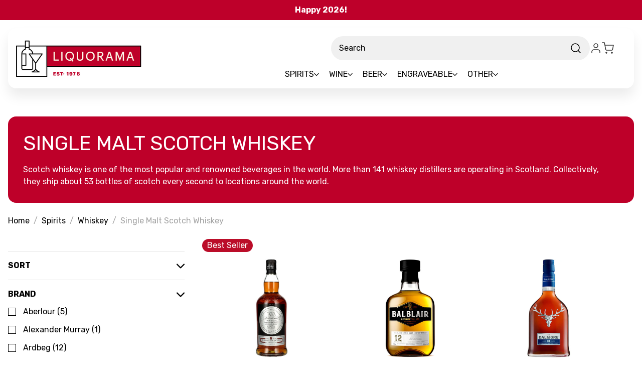

--- FILE ---
content_type: application/javascript; charset=UTF-8
request_url: https://cdn11.bigcommerce.com/s-0ddlsmhg83/stencil/54473880-c77d-013e-5bec-72b0dd1b33d1/e/1478ee40-ce54-013e-e586-4ea0a5dcd80a/dist/theme-bundle.chunk.27.js
body_size: 838
content:
"use strict";(self.webpackChunkbigcommerce_cornerstone=self.webpackChunkbigcommerce_cornerstone||[]).push([[27],{12027:(t,e,i)=>{i.r(e),i.d(e,{default:()=>l});var r=i(4621),n=i(57792),a=i(71305),o=i(13228),c=i(71779),s=i(33270);function u(t,e){return u=Object.setPrototypeOf?Object.setPrototypeOf.bind():function(t,e){return t.__proto__=e,t},u(t,e)}var l=function(t){function e(e){var i;return(i=t.call(this,e)||this).validationDictionary=(0,c.i)(e),i}var i,n;n=t,(i=e).prototype=Object.create(n.prototype),i.prototype.constructor=i,u(i,n);var l=e.prototype;return l.onReady=function(){var t=this;if(this.arrangeFocusOnSortBy(),s('[data-button-type="add-cart"]').on("click",function(e){return t.setLiveRegionAttributes(s(e.currentTarget).next(),"status","polite")}),this.makeShopByPriceFilterAccessible(),(0,a.A)(this.context),this.initFacetedSearch(),!s("#facetedSearch").length){this.onSortBySubmit=this.onSortBySubmit.bind(this),r.JL.on("sortBy-submitted",this.onSortBySubmit);var e=new URLSearchParams(window.location.search);e.has("search_query")&&s(".reset-filters").show(),s('input[name="price_min"]').attr("value",e.get("price_min")),s('input[name="price_max"]').attr("value",e.get("price_max"))}s("a.reset-btn").on("click",function(){return t.setLiveRegionsAttributes(s("span.reset-message"),"status","polite")}),this.ariaNotifyNoProducts()},l.setLiveRegionAttributes=function(t,e,i){t.attr({role:e,"aria-live":i})},l.makeShopByPriceFilterAccessible=function(){var t=this;s("[data-shop-by-price]").length&&(s(".navList-action").hasClass("is-active")&&s("a.navList-action.is-active").trigger("focus"),s("a.navList-action").on("click",function(){return t.setLiveRegionAttributes(s("span.price-filter-message"),"status","assertive")}))},l.ariaNotifyNoProducts=function(){var t=s("[data-no-products-notification]");t.length&&t.trigger("focus")},l.initFacetedSearch=function(){var t=this.validationDictionary,e=t.price_min_evaluation,i=t.price_max_evaluation,r=t.price_min_not_entered,n=t.price_max_not_entered,a=t.price_invalid_value,c=s("#product-listing-container"),u=s("#faceted-search-container"),l={config:{category:{products:{limit:this.context.categoryProductsPerPage}}},template:{productListing:"category/product-listing",sidebar:"category/sidebar"},showMore:"category/show-more"};this.facetedSearch=new o.A(l,function(t){c.html(t.productListing),u.html(t.sidebar),s("body").triggerHandler("compareReset")},{validationErrorMessages:{onMinPriceError:e,onMaxPriceError:i,minPriceNotEntered:r,maxPriceNotEntered:n,onInvalidPrice:a}})},e}(n.A)},71779:(t,e,i)=>{i.d(e,{i:()=>a});var r="translations",n=function(t){return!!Object.keys(t[r]).length},a=function(t){var e=function(){for(var t=0;t<arguments.length;t++){var e=JSON.parse(t<0||arguments.length<=t?void 0:arguments[t]);if(n(e))return e}}(t.validationDictionaryJSON,t.validationFallbackDictionaryJSON,t.validationDefaultDictionaryJSON),i=Object.values(e[r]);return Object.keys(e[r]).map(function(t){return t.split(".").pop()}).reduce(function(t,e,r){return t[e]=i[r],t},{})}}}]);
//# sourceMappingURL=theme-bundle.chunk.27.js.map

--- FILE ---
content_type: text/javascript
request_url: https://snapui.searchspring.io/s45l7l/bundle.chunk.59866ba8.983.js
body_size: 4618
content:
"use strict";(globalThis.productionBundleChunks=globalThis.productionBundleChunks||[]).push([[983],{418:(s,e,t)=>{t.d(e,{_:()=>d});var n=t(4247),i=t(7950),o=t(6247),l=t.n(o),a=t(8157),r=t(6858),_=t(1739);const c={inlineBanner:function(s){let{width:e}=s;return(0,i.AH)({height:"100%",display:"flex",flexDirection:"column",justifyContent:"center",alignItems:"center",width:e,"&.ss__inline-banner--grid":{flexDirection:"column"},"&.ss__inline-banner--list":{flexDirection:"row",display:"block",width:"100%"},"& iframe":{maxWidth:"100%"}})}};function d(s){const e=(0,r.a)(),t={layout:_.PE.GRID,width:"auto",...e?.components?.inlineBanner,...s,...s.theme?.components?.inlineBanner},{banner:o,disableStyles:d,className:u,width:h,layout:m,onClick:p,style:f}=t,g={};return d?f&&(g.css=[f]):g.css=[c.inlineBanner({width:h}),f],o&&o.value?(0,i.Y)(a._,null,(0,i.Y)("div",{onClick:function(s){p&&p(s,o)},className:l()("ss__inline-banner",`ss__inline-banner--${m}`,u),...g,dangerouslySetInnerHTML:{__html:o.value}})):(0,i.Y)(n.FK,null)}},1387:(s,e,t)=>{t.d(e,{A:()=>a});var n=t(704),i=t.n(n),o=t(8065),l=t.n(o)()(i());l.push([s.id,"",""]);const a=l},3334:(s,e,t)=>{t.d(e,{A:()=>a});var n=t(704),i=t.n(n),o=t(8065),l=t.n(o)()(i());l.push([s.id,".ss__theme .ss__slideout__default{margin-bottom:20px}.ss__theme .ss__slideout__default .ss__overlay--active.ss__slideout__overlay{cursor:pointer}.ss__theme .ss__slideout__default .ss__slideout{overflow-y:hidden;padding:0;width:100%}.ss__theme .ss__slideout__default .ss__slideout .filter-heading{padding:15px}.ss__theme .ss__slideout__default .ss__slideout .filter-heading .top{display:flex;justify-content:space-between;align-items:center}.ss__theme .ss__slideout__default .ss__slideout .filter-heading .top .text{line-height:26px;font-size:16px;font-weight:bold}.ss__theme .ss__slideout__default .ss__slideout .accordion-heading{padding:0 15px}.ss__theme .ss__slideout__default .ss__slideout .navList{padding-left:15px}.ss__theme .ss__slideout__default .ss__slideout .ss__slideout__header{-webkit-flex-flow:row nowrap;flex-flow:row nowrap;display:-webkit-flex;display:-ms-flex;display:-moz-flex;display:flex;-webkit-align-items:center;align-items:center;-ms-grid-gap:10px;grid-gap:10px;padding:0 20px;height:60px}.ss__theme .ss__slideout__default .ss__slideout .ss__slideout__header .ss__title{margin:0;font-size:18px;line-height:1}.ss__theme .ss__slideout__default .ss__slideout .ss__slideout__header .ss__close{order:10;margin-left:auto;width:16px;height:16px;line-height:16px}.ss__theme .ss__slideout__default .ss__slideout .ss__slideout__content{height:80%;height:calc(100% - 135px);overflow-y:auto;overflow-x:hidden}.ss__theme .ss__slideout__default .ss__slideout .ss__slideout__footer{overflow:hidden;height:75px;background-color:#be0029;border-top:1px solid #be0029}.ss__theme .ss__slideout__default .ss__slideout .ss__slideout__footer .ss__slideout__footer__row{-webkit-flex-flow:row nowrap;flex-flow:row nowrap;display:-webkit-flex;display:-ms-flex;display:-moz-flex;display:flex;-webkit-align-items:center;align-items:center;height:100%;margin:0 -5px;padding:0 20px}.ss__theme .ss__slideout__default .ss__slideout .ss__slideout__footer .ss__slideout__footer__row .ss__slideout__footer__column{min-width:1px;-webkit-flex:1 1 0%;-ms-flex:1 1 0%;-moz-flex:1 1 0%;flex:1 1 0%;padding:0 5px}.ss__theme .ss__slideout__default .ss__slideout .ss__slideout__footer .ss__slideout__footer__row .ss__slideout__footer__column .ss__button{display:block;width:100%;color:#fff;font-weight:bold}",""]);const a=l},4412:(s,e,t)=>{t.d(e,{A:()=>a});var n=t(704),i=t.n(n),o=t(8065),l=t.n(o)()(i());l.push([s.id,"",""]);const a=l},4887:(s,e,t)=>{t.d(e,{A:()=>a});var n=t(704),i=t.n(n),o=t(8065),l=t.n(o)()(i());l.push([s.id,"",""]);const a=l},4983:(s,e,t)=>{t.r(e),t.d(e,{Content:()=>ps});var n=t(4247),i=t(6804),o=t(970),l=t(5135),a=t(6108),r=t(6247),_=t.n(r),c=t(418),d=t(7069),u=t(3339);const h={en:{previous:"Previous",next:"Next"}};var m=t(5072),p=t.n(m),f=t(7825),g=t.n(f),b=t(7659),v=t.n(b),y=t(4868),w=t.n(y),x=t(540),A=t.n(x),k=t(1113),N=t.n(k),C=t(1387),S={attributes:{class:"ss-snap-bundle-styles"}};S.styleTagTransform=N(),S.setAttributes=w(),S.insert=v().bind(null,"head"),S.domAPI=g(),S.insertStyleElement=A(),p()(C.A,S),C.A&&C.A.locals&&C.A.locals,(0,l.Bk)(function(s){const{controller:e}=s,t=e.store,{custom:i,pagination:o}=t,{config:l,site:a}=i,r=h[a.lang],c=Math.floor(2.5),m=o.getPages(5),p=o.totalPages>5,f=function(s){return o.page-s>c},g=function(s){return o.page<o.totalPages-(c+s)};return o.totalPages>1?(0,n.h)("div",{className:"ss__pagination"},(0,n.h)("div",{className:"ss__pagination__row"},(0,n.h)(n.FK,null,o.previous&&(0,n.h)("div",{className:"ss__pagination__column ss__pagination__previous"},(0,n.h)("a",(0,d.A)({className:"ss__pagination__link"},o.previous.url.link),(0,n.h)("span",{className:"ss__icon__wrapper"},(0,n.h)(u.I,{icon:l.theme.icons.arrowLeft})),r.previous)),p&&f(1)&&(0,n.h)(n.FK,null,(0,n.h)("div",{className:"ss__pagination__column ss__pagination__first"},(0,n.h)("a",(0,d.A)({className:"ss__pagination__link"},o.first.url.link),o.first.number)),f(2)&&(0,n.h)(B,null))),m.map(function(s){return(0,n.h)("div",{className:_()("ss__pagination__column",{ss__pagination__current:s.active})},s.active?(0,n.h)("span",{className:"ss__pagination__label"},s.number):(0,n.h)("a",(0,d.A)({className:"ss__pagination__link"},s.url.link),s.number))}),(0,n.h)(n.FK,null,p&&g(0)&&(0,n.h)(n.FK,null,g(1)&&(0,n.h)(B,null),(0,n.h)("div",{className:"ss__pagination__column ss__pagination__last"},(0,n.h)("a",(0,d.A)({className:"ss__pagination__link"},o.last.url.link),o.last.number))),o.next&&(0,n.h)("div",{className:"ss__pagination__column ss__pagination__next"},(0,n.h)("a",(0,d.A)({className:"ss__pagination__link"},o.next.url.link),r.next,(0,n.h)("span",{className:"ss__icon__wrapper"},(0,n.h)(u.I,{icon:l.theme.icons.arrowRight}))))))):null});const B=function(){return(0,n.h)("div",{className:"ss__pagination__column ss__pagination__hellip"},(0,n.h)("span",{className:"ss__pagination__label"},"…"))};t(3313);var T=t(1811),$=t(7950),F=t(9584),I=t(9096),P=t(6858),D=t(8157);const Y=function(s){let{color:e,transitionSpeed:t}=s;return(0,$.AH)({transition:`background ${t} ease 0s, left 0s ease ${t}`,position:"fixed",zIndex:"10003",height:"100%",width:"100%",top:"0",left:"-100%","&.ss__overlay--active":{transition:`background ${t} ease, left 0s ease`,background:e,left:"0"}})};function z(s){const e=(0,P.a)(),t={color:"rgba(0,0,0,0.8)",transitionSpeed:"0.25s",...e?.components?.overlay,...s,...s.theme?.components?.overlay},{active:n,color:i,transitionSpeed:o,onClick:l,disableStyles:a,className:r,style:c}=t,d={};return a?c&&(d.css=[c]):d.css=[Y({color:i,transitionSpeed:o}),c],(0,$.Y)(D._,null,(0,$.Y)("div",{onClick:function(s){return l&&n&&l(s)},className:_()("ss__overlay",{"ss__overlay--active":n},r),...d}))}const E=function(s){let{isActive:e,width:t,transitionSpeed:n,slideDirection:i}=s;return(0,$.AH)({display:"block",position:"fixed",transition:`${i||"left"} ${n}`,left:"left"==i?e?"0":`-${t}`:"right"!=i?"0":"initial",right:"right"==i?e?"0":`-${t}`:"initial",bottom:"bottom"==i?e?"0":"-100vh":"initial",top:"top"==i?e?"0":"-100vh":"bottom"==i?"initial":"0",height:"100%",zIndex:"10004",width:t?.endsWith("%")&&parseInt(t.split("%")[0])>90?t:"90%",maxWidth:t,padding:"10px",background:"#fff",boxSizing:"border-box",overflowY:"auto"})};function R(s){const e=(0,P.a)(),t={active:!1,displayAt:"",slideDirection:"left",width:"300px",buttonContent:"click me",overlayColor:"rgba(0,0,0,0.8)",transitionSpeed:"0.25s",...e?.components?.slideout,...s,...s.theme?.components?.slideout},{children:i,active:l,buttonContent:a,noButtonWrapper:r,width:c,displayAt:d,transitionSpeed:u,overlayColor:h,slideDirection:m,disableStyles:p,className:f,style:g}=t,b={className:"ss__slideout__overlay",...e?.components?.overlay,...(0,F.s)({disableStyles:p,color:h,transitionSpeed:u}),theme:t?.theme},[v,y]=(0,T.J0)(Boolean(l)),[w,x]=(0,T.J0)(Boolean(l)),A=function(){v?setTimeout(function(){x(!w)},250):x(!v),y(!v),document.body.style.overflow=v?"hidden":""},k=(0,o.U)(d,function(){document.body.style.overflow=""});document.body.style.overflow=k&&v?"hidden":"";const N={};return p?g&&(N.css=[g]):N.css=[E({isActive:v,width:c,transitionSpeed:u,slideDirection:m}),g],k?(0,$.Y)(D._,null,a&&(r?(0,I.Y)(a,{toggleActive:A,active:v}):(0,$.Y)("div",{className:"ss__slideout__button",onClick:function(){return A()}},(0,I.Y)(a,{active:v}))),(0,$.Y)("div",{className:_()("ss__slideout",f,{"ss__slideout--active":v}),...N},w&&(0,I.Y)(i,{toggleActive:A,active:v})),(0,$.Y)(z,{...b,active:v,onClick:A})):(0,$.Y)(n.FK,null)}var K=t(8055);const L={en:{filter:"Filters",filterHeader:"Filter Options",close:"Close",clear:"Clear All",sort:"Sort By",sortHeader:"Sort Options"}};var H=t(3334),M={attributes:{class:"ss-snap-bundle-styles"}};M.styleTagTransform=N(),M.setAttributes=w(),M.insert=v().bind(null,"head"),M.domAPI=g(),M.insertStyleElement=A(),p()(H.A,M),H.A&&H.A.locals&&H.A.locals;const O=(0,l.Bk)(function(s){const{controller:e}=s,t=e.store,{config:i,site:o}=t.custom,l=i.theme.slideout,a=L[o.lang],r={noButtonWrapper:!0,buttonContent:(0,n.h)(W,{icon:i.theme.icons.filter,label:a.filter}),displayAt:`(max-width: ${i.theme.bps.bp02}px)`,width:l.width&&"300px"!=l.width?l.width:"300px",slideDirection:l.direction&&"left"!=l.direction?l.direction:"left"};return(0,n.h)("div",{className:"ss__slideout__default"},(0,n.h)(R,r,(0,n.h)(J,{showFooter:!0,showClearAll:!0})))}),W=function(s){const{toggleActive:e,active:t,icon:i,label:o}=s,l="ss__slideout--open";return document.body&&(t?document.body.classList.add(l):document.body.classList.remove(l)),(0,n.h)("button",{className:"filter-box facetedSearch-toggle toggleLink",onClick:e,"aria-label":"FILTER & SORT","aria-expanded":"true"},(0,n.h)("div",{className:"filter-title"},"FILTER & SORT"))},J=(0,l.Bk)(function(s){const{controller:e,toggleActive:t,showFooter:i,showClearAll:o}=s,l=e.store,{config:a,site:r}=l.custom,_=L[r.lang];return(0,n.h)(n.FK,null,(0,n.h)(U,{toggleActive:t,title:_.filterHeader,icon:a.theme.icons.close}),(0,n.h)("div",{className:"ss__slideout__content ss__slideout__content--facets ss__scrollbar"},(0,n.h)(K.J,null)),(0,n.h)(j,{toggleActive:t,showFooter:i,showClearAll:o}))}),U=function(s){const{toggleActive:e,title:t,icon:i}=s;return(0,n.h)("div",null,(0,n.h)("div",{className:"filter-heading mobile-only-xl hidden-desktop-xl "},(0,n.h)("div",{className:"top"},(0,n.h)("div",{className:"text"},"SHOP BY"),(0,n.h)("button",{type:"button","aria-label":"close",className:"mobile-closeCategories custom-nav-pages",onClick:function(){return e()},onKeyDown:function(s){"Enter"==s.key&&e()}},(0,n.h)("i",{className:"icon","aria-hidden":"true"},(0,n.h)("svg",null,(0,n.h)("use",{href:"#icon-close--menu"})))))))},j=(0,l.Bk)((0,i.PA)(function(s){const{controller:e,toggleActive:t,showFooter:i,showClearAll:o}=s,l=e.store,{custom:a,filters:r}=l,{site:_}=a,c=L[_.lang],d=e.urlManager.remove("filter").remove("sort").remove("pageSize").remove("page").remove("rq");return i&&(0,n.h)("div",{className:"ss__slideout__footer"},(0,n.h)("div",{className:"ss__slideout__footer__row"},(0,n.h)("div",{className:"ss__slideout__footer__column"},(0,n.h)("button",{className:"ss__button",type:"button",onClick:t},c.close)),o&&r&&0!==r.length&&(0,n.h)("div",{className:"ss__slideout__footer__column"},(0,n.h)("button",{className:"ss__button",type:"button",onClick:function(s){return d.link.onClick(s)}},c.clear))))}));var G=t(4412),q={attributes:{class:"ss-snap-bundle-styles"}};q.styleTagTransform=N(),q.setAttributes=w(),q.insert=v().bind(null,"head"),q.domAPI=g(),q.insertStyleElement=A(),p()(G.A,q),G.A&&G.A.locals&&G.A.locals;const Q=(0,l.Bk)(function(s){const{controller:e,isDesktop:t,location:i}=s,o=e.store,{custom:l,pagination:a,sorting:r}=o,{site:_}=l;return _.lang,t?null:(0,n.h)("div",{className:`ss__toolbar ss__toolbar--${i} toolbar-filter`},(0,n.h)(O,null))});var V=t(4533),X=t(3088),Z=t(3238),ss=t(8839);const es={en:{loadMore:"Load More"}},ts="ss__infinite",ns="ss__active",is=function(s){const{custom:e,pagination:t,loading:n}=s.store;t?.next?.url&&!n&&(e.config.scroll.disable=!0,t.next.url.go({history:"replace"}))};var os=t(8799),ls={attributes:{class:"ss-snap-bundle-styles"}};ls.styleTagTransform=N(),ls.setAttributes=w(),ls.insert=v().bind(null,"head"),ls.domAPI=g(),ls.insertStyleElement=A(),p()(os.A,ls),os.A&&os.A.locals&&os.A.locals;const as=(0,l.Bk)(function(s){const{controller:e}=s,t=e.store,{pagination:i,loading:o}=t,l=(0,T.li)(null);return!!(i.totalResults>0&&l)&&(0,ss.v)(l,"0px")&&i.next&&!o&&setTimeout(function(){is(e)}),(0,n.h)("div",{className:_()(ts,{[`${ns}`]:o}),ref:l},(0,n.h)("div",{className:"ss__infinite__loader"},(0,n.h)("div",{className:"ss__icon__wrapper"},(0,n.h)(u.I,{icon:"spinner"}))))}),rs=((0,l.Bk)((0,i.PA)(function(s){const{controller:e}=s,t=e.store,{custom:i,loading:o}=t,l=i.site,a=es[l.lang];return(0,n.h)("div",{className:_()(ts,{[`${ns}`]:o})},(0,n.h)("button",{className:"ss__infinite__button ss__button",type:"button",onClick:function(){return is(e)}},a.loadMore))})),{en:{suggestions:{title:"Suggestions",list:["Check for misspellings.",'Remove possible redundant keywords (ie. "products").',"Use other words to describe what you are searching for."]}}});var _s=t(4887),cs={attributes:{class:"ss-snap-bundle-styles"}};cs.styleTagTransform=N(),cs.setAttributes=w(),cs.insert=v().bind(null,"head"),cs.domAPI=g(),cs.insertStyleElement=A(),p()(_s.A,cs),_s.A&&_s.A.locals&&_s.A.locals;const ds=(0,l.Bk)((0,i.PA)(function(s){const{controller:e,isDesktop:t}=s,i=e.store,{custom:o,merchandising:l,results:r}=i,d=o.views;return(0,n.h)("div",{className:"ss__has-results"},(0,n.h)(Q,{isDesktop:t,location:"top"}),(0,n.h)(a.l,{content:l.content,type:"banner"}),(0,n.h)("ul",{className:`productGrid grid grid--gap grid--3-col grid--3-col-tablet grid--2-col-mobile ss__results ss__results--${d.active}`},r.map(function(s,t){return(0,n.h)("li",{id:`ss__result--${t}`,className:"product grid__item",key:s.id},(0,n.h)("article",{id:`ss__result--${e.id}-${s.id}`,className:_()(`ss__result ss__result--${d.active}`,{"ss__result--inline-banner":"banner"==s.type,"ss__result--item":"banner"!=s.type})},{banner:(0,n.h)(c._,{banner:s,disableStyles:!0})}[s.type]||(0,n.h)(X.Q,{result:s,position:t+1})))})),(0,n.h)(as,null),(0,n.h)(a.l,{content:l.content,type:"footer"}))})),us=(0,l.Bk)(function(s){const{controller:e,isDesktop:t}=s,i=e.store,{custom:o,merchandising:l}=i,{config:r,site:_}=o,c=rs[_.lang],d=!t||r.theme.columns.hidden;return(0,n.h)("div",{className:"ss__no-results"},(0,n.h)(a.l,{content:l.content,type:"banner"}),(0,n.h)("div",{className:"ss__no-results__content"},c.suggestions&&(0,n.h)(n.FK,null,c.suggestions.title&&(0,n.h)("h4",{className:"ss__title"},c.suggestions.title),c.suggestions.list&&0!==c.suggestions.list.length?(0,n.h)("ul",{className:"ss__list"},c.suggestions.list.map(function(s){return(0,n.h)("li",{className:"ss__list__option"},s)})):null)),d&&(0,n.h)("div",{className:"ss__no-results__content"},(0,n.h)(Z.B,{show:d})),(0,n.h)(a.l,{content:l.content,type:"footer"}),(0,n.h)(V.Carousel,{controller:e.noResultsController}))});var hs=t(8406),ms={attributes:{class:"ss-snap-bundle-styles"}};ms.styleTagTransform=N(),ms.setAttributes=w(),ms.insert=v().bind(null,"head"),ms.domAPI=g(),ms.insertStyleElement=A(),p()(hs.A,ms),hs.A&&hs.A.locals&&hs.A.locals;const ps=(0,i.PA)(function(s){const{controller:e}=s,t=e.store,{custom:i,merchandising:r,pagination:_}=t,c=i.config,d=(0,o.U)(`(min-width: ${c.theme.bps.bp02}px)`),u=0!==_.totalResults;return t.loaded?(0,n.h)(l.e2,{controller:e},(0,n.h)("div",{id:`ss__content--${e.id}`,className:"ss__content ss__theme",role:"region","aria-label":"Filtered products"},(0,n.h)(a.l,{content:r.content,type:"header"}),u?(0,n.h)(ds,{isDesktop:d}):(0,n.h)(us,{isDesktop:d}))):null})},8406:(s,e,t)=>{t.d(e,{A:()=>a});var n=t(704),i=t.n(n),o=t(8065),l=t.n(o)()(i());l.push([s.id,".ss__loaded #searchspring-content{min-height:1px}#searchspring-content .ss__infinite .ss__infinite__loader{display:none}",""]);const a=l},8799:(s,e,t)=>{t.d(e,{A:()=>a});var n=t(704),i=t.n(n),o=t(8065),l=t.n(o)()(i());l.push([s.id,".ss__theme .ss__infinite{text-align:center}.ss__theme .ss__infinite.ss__active .ss__infinite__loader{opacity:1}.ss__theme .ss__infinite .ss__infinite__loader{opacity:0}.ss__theme .ss__infinite .ss__infinite__loader .ss__icon__wrapper{width:25px;height:25px;line-height:25px}.ss__theme .ss__infinite .ss__infinite__loader .ss__icon__wrapper .ss__icon{-webkit-animation:ss-spin 2s infinite linear;-moz-animation:ss-spin 2s infinite linear;animation:ss-spin 2s infinite linear}@keyframes ss-spin{0%{-webkit-transform:rotate(0deg);-o-transform:rotate(0deg);-ms-transform:rotate(0deg);-moz-transform:rotate(0deg);transform:rotate(0deg)}to{-webkit-transform:rotate(1turn);-o-transform:rotate(1turn);-ms-transform:rotate(1turn);-moz-transform:rotate(1turn);transform:rotate(1turn)}}",""]);const a=l}}]);

--- FILE ---
content_type: text/javascript
request_url: https://snapui.searchspring.io/s45l7l/bundle.chunk.59866ba8.337.js
body_size: 574
content:
"use strict";(globalThis.productionBundleChunks=globalThis.productionBundleChunks||[]).push([[337],{345:(s,n,t)=>{t.d(n,{A:()=>a});var e=t(704),r=t.n(e),l=t(8065),i=t.n(l)()(r());i.push([s.id,".ss__loaded #searchspring-sidebar{min-height:1px}",""]);const a=i},7069:(s,n,t)=>{function e(){return e=Object.assign?Object.assign.bind():function(s){for(var n=1;n<arguments.length;n++){var t=arguments[n];for(var e in t)({}).hasOwnProperty.call(t,e)&&(s[e]=t[e])}return s},e.apply(null,arguments)}t.d(n,{A:()=>e})},9357:(s,n,t)=>{t.r(n),t.d(n,{Sidebar:()=>k});var e=t(4247),r=t(6804),l=t(970),i=t(5135),a=t(8055),o=t(3238),d=t(5072),u=t.n(d),c=t(7825),h=t.n(c),b=t(7659),p=t.n(b),g=t(4868),m=t.n(g),A=t(540),_=t.n(A),f=t(1113),v=t.n(f),y=t(345),T={attributes:{class:"ss-snap-bundle-styles"}};T.styleTagTransform=v(),T.setAttributes=m(),T.insert=p().bind(null,"head"),T.domAPI=h(),T.insertStyleElement=_(),u()(y.A,T),y.A&&y.A.locals&&y.A.locals;const k=(0,r.PA)(function(s){const{controller:n}=s,t=n.store,{pagination:r,custom:d}=t,{config:u}=d,c=u.theme,h=(0,l.U)(`(min-width: ${c.bps.bp02}px)`);return t.loaded?(0,e.h)(i.e2,{controller:n},(0,e.h)("div",{id:`ss__sidebar--${n.id}`,className:"ss__sidebar ss__theme"},0!==r.totalResults?(0,e.h)(a.J,{isDesktop:h}):(0,e.h)(o.B,{show:h}))):null})}}]);

--- FILE ---
content_type: text/javascript
request_url: https://snapui.searchspring.io/s45l7l/bundle.chunk.59866ba8.533.js
body_size: 5547
content:
"use strict";(globalThis.productionBundleChunks=globalThis.productionBundleChunks||[]).push([[533],{2679:(e,s,t)=>{t.d(s,{A:()=>a});var r=t(704),n=t.n(r),_=t(8065),o=t.n(_)()(n());o.push([e.id,"",""]);const a=o},3088:(e,s,t)=>{t.d(s,{Q:()=>k});var r=t(4247),n=t(6804),_=t(5135),o=t(4794),a=t(5869),i=t(3629),c=t(3253);const l={en:{title:function(e){return`${e} - Image`}}};var m=t(5072),d=t.n(m),u=t(7825),p=t.n(u),h=t(7659),g=t.n(h),v=t(4868),b=t.n(v),f=t(540),x=t.n(f),w=t(1113),y=t.n(w),N=t(6992),A={attributes:{class:"ss-snap-bundle-styles"}};A.styleTagTransform=y(),A.setAttributes=b(),A.insert=g().bind(null,"head"),A.domAPI=p(),A.insertStyleElement=x(),d()(N.A,A),N.A&&N.A.locals&&N.A.locals;const k=(0,_.Bk)((0,o.W)((0,n.PA)(function(e){const{controller:s,result:t,trackingRef:n,position:_,type:o}=e,m=s.store,{site:d}=m.custom,u=l[d.lang],p=t.display.mappings.core;return t&&(0,r.h)("div",{className:"card card-product ss__result__inner",ref:n,"data-test":`card-${t.id}`,"data-event-type":"list","data-entity-id":t.id,"data-position":_},(0,r.h)("figure",{className:"card-figure ss__result__image"},(0,r.h)("div",{className:"card-figure__link"},(0,r.h)("a",{className:"ss__image__link",href:p.url},(0,r.h)(a.M,{controller:s,result:t,limit:3},(0,r.h)(i._,{type:"result",image:p.thumbnailImageUrl,title:u.title(p.name),lazy:!0,enableHover:!1})))),"recommendation"!==o&&(0,r.h)("wishlist-component",{class:"wishlist-component card-wishlist"},(0,r.h)("a",{href:`/wishlist.php?action=add&product_id=${p.uid}`,class:"card-wishlist__button","aria-label":"products.wishlists.title"},(0,r.h)("svg",{class:"icon","aria-hidden":"true"},(0,r.h)("use",{xlinkHref:"#icon-heart"}))))),(0,r.h)("div",{className:"card-body ss__result__details"},(0,r.h)("h3",{className:"card-title ss__result__name"},(0,r.h)("a",{href:p.url},p.name)),t.attributes?.brand&&(0,r.h)("div",{className:"card-brand"},t.attributes.brand),t.attributes?.rating&&(0,r.h)("div",{className:"card-text--rating"},(0,r.h)("span",{className:"rating--small"},(0,r.h)("span",{role:"img","aria-label":`Product rating is ${t.attributes.rating} of 5`},[1,2,3,4,5].map(function(e){return(0,r.h)("svg",{className:"icon "+(e<=t.attributes.rating?"icon--rating-full":"icon--rating-empty"),"data-rating":"5",key:e},(0,r.h)("use",{href:"#icon-star"}))})))),"true"!==t.attributes.is_price_hidden&&(0,r.h)(c.v,{result:t}),(0,r.h)(a.w,{controller:s,result:t,limit:3})),(0,r.h)("div",{className:"card-footer"},1*t.attributes.ss_in_stock==1&&(0,r.h)("div",{className:"card-action"},(0,r.h)("a",{href:`/cart.php?action=add&product_id=${t.id}`,className:"addtocart-btn button button--icon button--small button--secondary button--pill"+("true"===t.attributes.is_price_hidden?" ss__disabled":""),"data-product-id":p.uid},(0,r.h)("span",null,"true"!==t.attributes.is_price_hidden?"Add to Cart":t.attributes.price_hidden_label),(0,r.h)("svg",{"aria-hidden":"true",focusable:"false"},(0,r.h)("use",{href:"#icon-arrow-right"}))))))})))},3253:(e,s,t)=>{t.d(s,{v:()=>N});var r=t(4247),n=t(6804),_=t(6247),o=t.n(_),a=t(5135),i=t(9963),c=t(5072),l=t.n(c),m=t(7825),d=t.n(m),u=t(7659),p=t.n(u),h=t(4868),g=t.n(h),v=t(540),b=t.n(v),f=t(1113),x=t.n(f),w=t(2679),y={attributes:{class:"ss-snap-bundle-styles"}};y.styleTagTransform=x(),y.setAttributes=g(),y.insert=p().bind(null,"head"),y.domAPI=d(),y.insertStyleElement=b(),l()(w.A,y),w.A&&w.A.locals&&w.A.locals;const N=(0,a.Bk)((0,n.PA)(function(e){const{controller:s,result:t}=e,n=s.store,{config:_,site:a}=n.custom,c=_.currency[a.currency],l=t.display.mappings.core,{custom:m}=t;return m.hasPrice?(0,r.h)("div",{className:"card-price ss__result__pricing"},m.hasSale?(0,r.h)(r.FK,null,(0,r.h)("div",{className:"price-section price-section--withoutTax",style:{display:"none"}},(0,r.h)("span",{className:"price ss__result__msrp","data-product-price-without-tax":!0},i.G(l.msrp,c),c.suffix)),(0,r.h)("div",{className:"price-section price-section--withoutTax price--withoutTax"},(0,r.h)("span",{className:o()("price ss__result__price",{"ss__result__price--on-sale":m.hasSale}),"data-product-price-without-tax":!0},i.G(l.price,c),c.suffix)),(0,r.h)("div",{className:"price-section price-section--withoutTax rrp-price--withoutTax"},(0,r.h)("span",{className:"ss__msrp__label"},"MSRP:"),(0,r.h)("span",{"data-product-rrp-price-without-tax":"",class:"price price--rrp"},i.G(l.msrp,c),c.suffix))):(0,r.h)("div",{className:"price-section price-section--withoutTax price--withoutTax"},(0,r.h)("span",{className:"price ss__result__price","data-product-price-without-tax":!0},i.G(l.price,c),c.suffix))):null}))},3629:(e,s,t)=>{t.d(s,{_:()=>N});var r=t(7069),n=t(4247),_=t(6804),o=t(6247),a=t.n(o),i=t(5135),c=t(5072),l=t.n(c),m=t(7825),d=t.n(m),u=t(7659),p=t.n(u),h=t(4868),g=t.n(h),v=t(540),b=t.n(v),f=t(1113),x=t.n(f),w=t(9590),y={attributes:{class:"ss-snap-bundle-styles"}};y.styleTagTransform=x(),y.setAttributes=g(),y.insert=p().bind(null,"head"),y.domAPI=d(),y.insertStyleElement=b(),l()(w.A,y),w.A&&w.A.locals&&w.A.locals;const N=(0,i.Bk)((0,_.PA)(function(e){const{controller:s,type:t,image:_,title:o,lazy:i,enableHover:c}=e,l=s.store.custom.config.images;let m={src:l.isDefined(_)?_:l.default,onError:function(e){return l.onError(e)}};i&&(m.loading="lazy");const d=o||"";return(0,n.h)("div",{className:"card__media"},(0,n.h)("div",{className:a()("ss__image card__media-wrapper image-component",{"ss__image--base":"hover"!==t&&c,"ss__image--hover":"hover"==t&&c}),"data-image-animate":"zoom-fade-in"},(0,n.h)("div",{className:"media media--transparent media--square media--zoom"},(0,n.h)("img",(0,r.A)({},m,{alt:d,title:d})))))}))},4533:(e,s,t)=>{t.r(s),t.d(s,{Carousel:()=>R});var r=t(7069),n=t(4247),_=t(1811),o=t(6804),a=t(3567),i=t(3339),c=t(5135),l=t(7950),m=t(6247),d=t.n(m),u=t(7241),p=t.n(u),h=t(9373),g=t(4319),v=t(9584),b=t(8839),f=t(6858),x=t(8157),w=t(8927),y=t(549),N=t(4858);const A=function(e){let{vertical:s}=e;return(0,l.AH)({height:s?"100%":void 0,".ss__result__image-wrapper":{height:s?"85%":void 0}})},k=(0,o.PA)(function(e){const s=(0,f.a)();let t={breakpoints:e.vertical?JSON.parse(JSON.stringify(h.og)):JSON.parse(JSON.stringify(h.K)),pagination:!1,loop:!0,...s?.components?.recommendation,...e,...e.theme?.components?.recommendation};const r=(0,w.X)(t.breakpoints);if(r&&Object.keys(r).length){const e=p()(t?.theme||{},r?.theme||{},{arrayMerge:function(e,s){return s}});t={...t,...r,theme:e}}const{title:o,controller:a,children:i,breakpoints:c,loop:m,results:u,pagination:k,nextButton:S,prevButton:z,hideButtons:P,disableStyles:T,style:B,className:$,lazyRender:Y,vertical:C,...E}=t,I={enabled:!0,offset:"10%",...Y};if(!a||"recommendation"!==a.type)throw new Error("<Recommendation> Component requires 'controller' prop with an instance of RecommendationController");const L=u||a.store?.results;if(Array.isArray(i)&&i.length!==L.length)return a.log.error("<Recommendation> Component received invalid number of children. Must match length of 'results' prop or 'controller.store.results'"),(0,l.Y)(n.FK,null);const G={className:"ss__recommendation__Carousel",...s?.components?.carousel,...(0,v.s)({disableStyles:T,vertical:C}),theme:t?.theme},K={className:"ss__recommendation__result",...s?.components?.result,...(0,v.s)({disableStyles:T}),theme:t?.theme},O={};T?B&&(O.css=[B]):O.css=[A({vertical:C}),B];const[J,q]=(0,_.J0)(!1),F=(0,_.li)(null);return(!I?.enabled||(0,b.v)(F,`${I.offset} 0px ${I.offset} 0px`,!0))&&q(!0),Array.isArray(i)&&i.length||L?.length?(0,l.Y)(x._,null,(0,l.Y)("div",{...O,className:d()("ss__recommendation",$),ref:F},J?(0,l.Y)(y.l,{controller:a},o&&(0,l.Y)("h3",{className:"ss__recommendation__title"},o),(0,l.Y)(h.FN,{prevButton:z,nextButton:S,hideButtons:P,loop:m,pagination:k,breakpoints:c,...G,...E,...r},Array.isArray(i)&&i.length?i.map(function(e,s){return(0,l.Y)(N.o,{controller:a,result:L[s]},e)}):L.map(function(e){return(0,l.Y)(N.o,{controller:a,result:e},(0,l.Y)(g.Q,{...K,controller:a,result:e}))}))):(0,l.Y)(y.l,{controller:a},Array.isArray(i)&&i.length?i.map(function(e,s){return(0,l.Y)(N.o,{controller:a,result:L[s]},(0,l.Y)(n.FK,null))}):L.map(function(e){return(0,l.Y)(N.o,{controller:a,result:e},(0,l.Y)(n.FK,null))})))):(0,l.Y)(n.FK,null)});var S=t(3271),z=t(3088);const P={en:{previous:"Previous slide",next:"Next slide"}};var T=t(5072),B=t.n(T),$=t(7825),Y=t.n($),C=t(7659),E=t.n(C),I=t(4868),L=t.n(I),G=t(540),K=t.n(G),O=t(1113),J=t.n(O),q=t(5361),F={attributes:{class:"ss-snap-bundle-styles"}};F.styleTagTransform=J(),F.setAttributes=L(),F.insert=E().bind(null,"head"),F.domAPI=Y(),F.insertStyleElement=K(),B()(q.A,F),q.A&&q.A.locals&&q.A.locals;const R=(0,o.PA)(function(e){const{controller:s}=e,t=s.store,{custom:o,profile:l,results:m}=t,{config:d,site:u}=o,p=P[u.lang],h=l?.display?.templateParameters;(0,_.vJ)(function(){s.store.loaded||s.search()},[]);const g=`ss__recommendation--${l.tag}`,v=h?.layout?h.layout:"default",b=h?.title||h?.description,f=(0,n.h)("span",{className:"ss__icon__wrapper"},(0,n.h)(i.I,{icon:"angle-left"})),x=(0,n.h)("span",{className:"ss__icon__wrapper"},(0,n.h)(i.I,{icon:"angle-right"}));let w=!(!m||0===m.length),y=w?m:[];const N=!!h?.limit&&1*h.limit;w&&N&&(y=m.slice(0,N),w=!(!y||0===y.length));const A=1*l?.display?.threshold||4,T=w&&y.length>=A&&t.loaded;let B=!1;h?.rows&&!isNaN(1*h.rows)&&(B=!0);const $=h?.perView||5,Y=h?.perGroup||5,C=function(e,s,t){const r=!isNaN(e),n=!isNaN(s);let _=r?1*e:e;"mini"!=v&&r&&!isNaN($)&&_>$&&(_=$);let o=n?1*s:s;"mini"!=v&&n&&!isNaN(Y)&&o>Y&&(o=Y);const a=B?1*h.rows:1,i=y.length;let c={slidesPerView:_,slidesPerGroup:o,spaceBetween:t,hideButtons:!(r&&i>_),loop:!!(r&&n&&i%(o*a)===0&&i>=_+o)};return"auto"==_?(c.slidesPerGroup=1,c.slidesPerGroupAuto=!0):Number.isInteger(c.slidesPerView)?c.slidesPerGroup=o:c.slidesPerGroup=1,B&&(c.grid={rows:a}),c},E={results:y,disableStyles:!0,disableClass:"swiper-button-disabled",className:"ss__results",pagination:!1,vertical:!1,watchOverflow:!0,autoAdjustSlides:!1,centerInsufficientSlides:!1,resizeObserver:!0,speed:600,threshold:7,prevButton:f,nextButton:x,theme:{components:{carousel:{className:"ss__carousel__recommendation"}}},onAfterInit:function(e){const s="ss__button",t=e?.navigation?.prevEl,r=e?.navigation?.nextEl;t&&!t.classList.contains(s)&&t.classList.add(s),r&&!r.classList.contains(s)&&r.classList.add(s),b&&I?.update&&(I.update("prev",t),I.update("next",r))},breakpoints:{0:C(2,2,20)}};"mini"!=v&&(E.breakpoints[d.theme.bps.bp01]=C(2,2,20),E.breakpoints[d.theme.bps.bp02]=C(3,3,20),E.breakpoints[d.theme.bps.bp03]=C(4,4,20),E.breakpoints[d.theme.bps.bp04]=C($,Y,20)),B&&(E.modules=[a.xA]);const I={update:function(e,s){const t=document.querySelector(`#${g} .ss__carousel__navigation .ss__carousel__${e}`);t&&s&&(s.classList.contains(E.disableClass)?t.classList.add(E.disableClass):t.classList.remove(E.disableClass))},toggle:function(e){const s=`#${g} .ss__carousel__recommendation`,t=document.querySelector(`${s} > div > .ss__carousel__prev`),r=document.querySelector(`${s} > div > .ss__carousel__next`);t&&"prev"==e&&t.click(),r&&"next"==e&&r.click(),t&&I.update("prev",t),r&&I.update("next",r)}};return T?(0,n.h)(c.e2,{controller:s},(0,n.h)("div",{id:g,className:`ss__recommendation--target ss__recommendation--carousel ss__recommendation--${v} ss__recommendation--${l.tag} ss__theme`},b&&(0,n.h)("header",{className:"ss__recommendation__header"},h?.title&&(0,n.h)("h3",{className:"ss__title ss__title--recommendation",alt:h.title,title:h.title},h?.titleLink?(0,n.h)("a",{href:h.titleLink,target:"_blank"},h.title):(0,n.h)(n.FK,null,h.title)),(0,n.h)("div",{className:"ss__carousel__navigation"},(0,n.h)("div",{className:"ss__carousel__prev-wrapper"},(0,n.h)("div",{className:"ss__carousel__prev ss__button",tabindex:"0",role:"button","aria-label":p.previous,onClick:function(){return I.toggle("prev")},onKeyDown:function(e){"Enter"==e.key&&I.toggle("prev")}},f)),(0,n.h)("div",{className:"ss__carousel__next-wrapper"},(0,n.h)("div",{className:"ss__carousel__next ss__button",tabindex:"0",role:"button","aria-label":p.next,onClick:function(){return I.toggle("next")},onKeyDown:function(e){"Enter"==e.key&&I.toggle("next")}},x))),h?.description&&(0,n.h)("div",{className:"ss__recommendation__description"},S.x(h.description,250,"..."))),(0,n.h)(k,(0,r.A)({controller:s},E),y.map(function(e){return(0,n.h)("article",{id:`ss__result--${l.tag}-${e.id}`,className:"ss__result ss__result--grid ss__result--item",key:e.id},(0,n.h)(z.Q,{result:e,type:"recommendation"}))})))):null})},4794:(e,s,t)=>{t.d(s,{W:()=>o});var r=t(4247),n=t(7568),_=t(1811);function o(e){return function(s){const{controller:t,result:o,...a}=s;let i;if(t||console.warn("Warning: No controller provided to withTracking"),o||console.warn("Warning: No result provided to withTracking"),"search"===t?.type||"autocomplete"===t?.type){const e=t.urlManager;i=JSON.stringify({q:e.state.query,p:e.state.page,ps:e.state.pageSize,s:e.state.sort,f:e.state.filter})}else if("recommendation"===t?.type){const e=t.store;i=JSON.stringify({tag:e.profile?.tag,ids:e.results.map(function(e){return e.id}).join(",")})}const{ref:c,inViewport:l}=(0,n.Q)({resetKey:i});l&&"product"===o?.type&&t?.track.product.impression(o);const m=c.current;if(m){const e=(0,_.hb)(function(e){t?.track.product.click(e,o)},[]);m.setAttribute("sstracking","true"),m.removeEventListener("click",e),m.addEventListener("click",e)}const d={...a,controller:t,result:o,trackingRef:c};return(0,r.h)(e,{...d})}}},4854:(e,s,t)=>{t.d(s,{A:()=>a});var r=t(704),n=t.n(r),_=t(8065),o=t.n(_)()(n());o.push([e.id,".ss__overlay-badge__grid-wrapper__slot{z-index:5 !important}.ss__theme .ss__overlay-badge .ss__overlay-badge__grid-wrapper .ss__overlay-badge__grid-wrapper__slot>div,.ss__theme .ss__callout-badge>div{padding:5px 10px}.ss__theme .ss__overlay-badge .ss__overlay-badge__grid-wrapper{-ms-grid-gap:5px;grid-gap:5px;bottom:auto}.ss__theme .ss__overlay-badge .ss__overlay-badge__grid-wrapper .ss__overlay-badge__grid-wrapper__slot{z-index:5 !important}.ss__theme .ss__overlay-badge .ss__overlay-badge__grid-wrapper .ss__overlay-badge__grid-wrapper__slot{font-size:16px;gap:0}.ss__theme .ss__overlay-badge .ss__overlay-badge__grid-wrapper .ss__overlay-badge__grid-wrapper__slot>div{line-height:1}.ss__theme .ss__badge-pill{margin-bottom:8px}.ss__theme .ss__callout-badge{margin:0 0 10px 0;-ms-grid-gap:5px;grid-gap:5px}.ss__theme .ss__callout-badge>div{line-height:1}.ss__theme .ss__callout-badge .ss__badge-text{padding:0 10px 0 0}",""]);const a=o},5361:(e,s,t)=>{t.d(s,{A:()=>a});var r=t(704),n=t.n(r),_=t(8065),o=t.n(_)()(n());o.push([e.id,".ss__theme.ss__recommendation--carousel{position:relative;margin:40px auto;max-width:1616px}.ss__theme.ss__recommendation--carousel .ss__recommendation__header{margin:0 0 20px 0}.ss__theme.ss__recommendation--carousel .ss__recommendation__header>*{min-width:1px}.ss__theme.ss__recommendation--carousel .ss__recommendation__header,.ss__theme.ss__recommendation--carousel .ss__recommendation__header .ss__carousel__navigation{-webkit-flex-flow:row wrap;flex-flow:row wrap;display:-webkit-flex;display:-ms-flex;display:-moz-flex;display:flex;-webkit-align-items:center;align-items:center}.ss__theme.ss__recommendation--carousel .ss__recommendation__header .ss__title{order:1;-webkit-flex:1 1 0%;-ms-flex:1 1 0%;-moz-flex:1 1 0%;flex:1 1 0%;margin:0;font-size:32px}.ss__theme.ss__recommendation--carousel .ss__recommendation__header .ss__title a{font-family:inherit;color:inherit}.ss__theme.ss__recommendation--carousel .ss__recommendation__header .ss__carousel__navigation{order:1;margin:0 0 0 10px}.ss__theme.ss__recommendation--carousel .ss__recommendation__header .ss__carousel__navigation .ss__carousel__next-wrapper{margin:0 0 0 5px}.ss__theme.ss__recommendation--carousel .ss__recommendation__header .ss__recommendation__description{order:2;-webkit-flex:1 1 100%;-ms-flex:1 1 100%;-moz-flex:1 1 100%;flex:1 1 100%;margin:10px 0 0 0}.ss__theme.ss__recommendation--carousel .ss__carousel__navigation>.ss__carousel__prev-wrapper,.ss__theme.ss__recommendation--carousel .ss__carousel__navigation>.ss__carousel__next-wrapper,.ss__theme.ss__recommendation--carousel .ss__recommendation .ss__carousel__recommendation>.ss__carousel__prev-wrapper,.ss__theme.ss__recommendation--carousel .ss__recommendation .ss__carousel__recommendation>.ss__carousel__next-wrapper{width:24px;height:24px}.ss__theme.ss__recommendation--carousel .ss__carousel__navigation>.ss__carousel__prev-wrapper div,.ss__theme.ss__recommendation--carousel .ss__carousel__navigation>.ss__carousel__next-wrapper div,.ss__theme.ss__recommendation--carousel .ss__recommendation .ss__carousel__recommendation>.ss__carousel__prev-wrapper div,.ss__theme.ss__recommendation--carousel .ss__recommendation .ss__carousel__recommendation>.ss__carousel__next-wrapper div{-webkit-flex-flow:column nowrap;flex-flow:column nowrap;display:-webkit-flex;display:-ms-flex;display:-moz-flex;display:flex;-webkit-align-items:center;align-items:center;-webkit-justify-content:center;justify-content:center;padding:0;width:100%;height:100%;line-height:24px}.ss__theme.ss__recommendation--carousel .ss__carousel__navigation>.ss__carousel__prev-wrapper div .ss__icon__wrapper,.ss__theme.ss__recommendation--carousel .ss__carousel__navigation>.ss__carousel__next-wrapper div .ss__icon__wrapper,.ss__theme.ss__recommendation--carousel .ss__recommendation .ss__carousel__recommendation>.ss__carousel__prev-wrapper div .ss__icon__wrapper,.ss__theme.ss__recommendation--carousel .ss__recommendation .ss__carousel__recommendation>.ss__carousel__next-wrapper div .ss__icon__wrapper{width:16px;height:16px;line-height:16px}.ss__theme.ss__recommendation--carousel .ss__carousel__navigation>.ss__carousel__prev-wrapper--hidden,.ss__theme.ss__recommendation--carousel .ss__carousel__navigation>.ss__carousel__next-wrapper--hidden,.ss__theme.ss__recommendation--carousel .ss__recommendation .ss__carousel__recommendation>.ss__carousel__prev-wrapper--hidden,.ss__theme.ss__recommendation--carousel .ss__recommendation .ss__carousel__recommendation>.ss__carousel__next-wrapper--hidden{display:none !important}.ss__theme.ss__recommendation--carousel .ss__recommendation .ss__carousel__recommendation{position:relative}.ss__theme.ss__recommendation--carousel .ss__recommendation .ss__carousel__recommendation>.ss__carousel__prev-wrapper,.ss__theme.ss__recommendation--carousel .ss__recommendation .ss__carousel__recommendation>.ss__carousel__next-wrapper{position:absolute;top:0;bottom:21%;z-index:2;margin:auto}.ss__theme.ss__recommendation--carousel .ss__recommendation .ss__carousel__recommendation>.ss__carousel__prev-wrapper{left:0}.ss__theme.ss__recommendation--carousel .ss__recommendation .ss__carousel__recommendation>.ss__carousel__next-wrapper{right:0}.ss__theme.ss__recommendation--carousel .ss__results{display:block;margin:0}.ss__theme.ss__recommendation--carousel .ss__results .card .card-figure{padding:10px}.ss__theme.ss__recommendation--carousel .ss__results .card .card-figure .card__media .media img{padding:10px}.ss__theme.ss__recommendation--carousel .ss__results .card-product .card__media{padding:0}@media only screen and (min-width: 220px){.ss__theme.ss__recommendation--carousel:not(.ss__recommendation--mini){padding:16px}.ss__theme.ss__recommendation--carousel:not(.ss__recommendation--mini) .card-price.ss__result__pricing{flex-direction:column}.ss__theme.ss__recommendation--carousel:not(.ss__recommendation--mini) .card-title.ss__result__name{font-size:12px}.ss__theme.ss__recommendation--carousel:not(.ss__recommendation--mini) .ss__overlay-badge__grid-wrapper .ss__badge-pill{font-size:10px}.ss__theme.ss__recommendation--carousel:not(.ss__recommendation--mini) .ss__recommendation__header .ss__carousel__navigation{display:none}}@media only screen and (min-width: 220px){.ss__theme.ss__recommendation--carousel:not(.ss__recommendation--mini) .card-price.ss__result__pricing{flex-direction:row}.ss__theme.ss__recommendation--carousel:not(.ss__recommendation--mini) .card-title.ss__result__name{font-size:16px}.ss__theme.ss__recommendation--carousel:not(.ss__recommendation--mini) .ss__overlay-badge__grid-wrapper .ss__badge-pill{font-size:16px}}@media only screen and (min-width: 768px){.ss__theme.ss__recommendation--carousel:not(.ss__recommendation--mini) .ss__carousel__navigation>.ss__carousel__prev-wrapper,.ss__theme.ss__recommendation--carousel:not(.ss__recommendation--mini) .ss__carousel__navigation>.ss__carousel__next-wrapper,.ss__theme.ss__recommendation--carousel:not(.ss__recommendation--mini) .ss__recommendation .ss__carousel__recommendation>.ss__carousel__prev-wrapper,.ss__theme.ss__recommendation--carousel:not(.ss__recommendation--mini) .ss__recommendation .ss__carousel__recommendation>.ss__carousel__next-wrapper{width:16px;height:16px}.ss__theme.ss__recommendation--carousel:not(.ss__recommendation--mini) .ss__carousel__navigation>.ss__carousel__prev-wrapper div,.ss__theme.ss__recommendation--carousel:not(.ss__recommendation--mini) .ss__carousel__navigation>.ss__carousel__next-wrapper div,.ss__theme.ss__recommendation--carousel:not(.ss__recommendation--mini) .ss__recommendation .ss__carousel__recommendation>.ss__carousel__prev-wrapper div,.ss__theme.ss__recommendation--carousel:not(.ss__recommendation--mini) .ss__recommendation .ss__carousel__recommendation>.ss__carousel__next-wrapper div{line-height:16px}.ss__theme.ss__recommendation--carousel:not(.ss__recommendation--mini) .ss__recommendation .ss__carousel__recommendation>.ss__carousel__prev-wrapper,.ss__theme.ss__recommendation--carousel:not(.ss__recommendation--mini) .ss__recommendation .ss__carousel__recommendation>.ss__carousel__next-wrapper{bottom:20%}}@media only screen and (min-width: 992px){.ss__theme.ss__recommendation--carousel:not(.ss__recommendation--mini){padding:16px}.ss__theme.ss__recommendation--carousel:not(.ss__recommendation--mini) .ss__recommendation__header{text-align:center}.ss__theme.ss__recommendation--carousel:not(.ss__recommendation--mini) .ss__recommendation .ss__carousel__recommendation{padding:0 16px}.ss__theme.ss__recommendation--carousel:not(.ss__recommendation--mini) .ss__recommendation .ss__carousel__recommendation>.ss__carousel__prev-wrapper,.ss__theme.ss__recommendation--carousel:not(.ss__recommendation--mini) .ss__recommendation .ss__carousel__recommendation>.ss__carousel__next-wrapper{bottom:22%}}.ss__theme.ss__recommendation--carousel.ss__recommendation--mini{padding:16px;margin:20px 0}.ss__theme.ss__recommendation--carousel.ss__recommendation--mini .ss__recommendation__header{margin-bottom:0}.ss__theme.ss__recommendation--carousel.ss__recommendation--mini .ss__recommendation__header .ss__title{font-weight:600;font-size:16px;text-transform:uppercase;margin:0 0 16px;font-size:18px}.ss__theme.ss__recommendation--carousel.ss__recommendation--mini .ss__recommendation__header .ss__carousel__navigation{display:none}.ss__theme.ss__recommendation--carousel.ss__recommendation--mini .ss__results .media img{padding:40px}",""]);const a=o},5869:(e,s,t)=>{t.d(s,{w:()=>y,M:()=>w});var r=t(4247),n=t(5135),_=t(6010),o=t(3450),a=t(5072),i=t.n(a),c=t(7825),l=t.n(c),m=t(7659),d=t.n(m),u=t(4868),p=t.n(u),h=t(540),g=t.n(h),v=t(1113),b=t.n(v),f=t(4854),x={attributes:{class:"ss-snap-bundle-styles"}};x.styleTagTransform=b(),x.setAttributes=p(),x.insert=d().bind(null,"head"),x.domAPI=l(),x.insertStyleElement=g(),i()(f.A,x),f.A&&f.A.locals&&f.A.locals;const w=(0,n.Bk)(function(e){const{controller:s,result:t,limit:n,children:o}=e;return(0,r.h)(_.Q,{controller:s,result:t,limit:1},o)}),y=(0,n.Bk)(function(e){const{controller:s,result:t,limit:n}=e;return(0,r.h)(o.W,{controller:s,result:t,limit:n})})},6992:(e,s,t)=>{t.d(s,{A:()=>a});var r=t(704),n=t.n(r),_=t(8065),o=t.n(_)()(n());o.push([e.id,".ss__theme .ss__results .addtocart-btn.ss__disabled{pointer-events:none;opacity:.75}.ss__theme .ss__results .wishlist-component{top:0px}",""]);const a=o},9590:(e,s,t)=>{t.d(s,{A:()=>a});var r=t(704),n=t.n(r),_=t(8065),o=t.n(_)()(n());o.push([e.id,"",""]);const a=o}}]);

--- FILE ---
content_type: text/javascript
request_url: https://snapui.searchspring.io/s45l7l/bundle.chunk.59866ba8.391.js
body_size: 6929
content:
"use strict";(globalThis.productionBundleChunks=globalThis.productionBundleChunks||[]).push([[391],{970:(e,t,s)=>{s.d(t,{U:()=>n});var a=s(1811);function n(e,t){if("undefined"==typeof window||void 0===window.matchMedia)return!1;const s=window.matchMedia(e),[n,l]=(0,a.J0)(!!s.matches);return(0,a.vJ)(function(){const e=function(){return l(!!s.matches)};return s.addListener(e),function(){t instanceof Function&&t(),s.removeListener(e)}},[]),n}},1540:(e,t,s)=>{s.d(t,{A:()=>r});var a=s(704),n=s.n(a),l=s(8065),o=s.n(l)()(n());o.push([e.id,"",""]);const r=o},1561:(e,t,s)=>{function a(e){if("string"!=typeof e)return e;let t=e.toLowerCase();return t=t.replace(/[^\w\s]/g,"").trim(),t=t.replace(/\s/g,"-"),t}s.d(t,{p:()=>a})},2557:(e,t,s)=>{s.d(t,{A:()=>r});var a=s(704),n=s.n(a),l=s(8065),o=s.n(l)()(n());o.push([e.id,"",""]);const r=o},2739:(e,t,s)=>{s.d(t,{A:()=>r});var a=s(704),n=s.n(a),l=s(8065),o=s.n(l)()(n());o.push([e.id,"",""]);const r=o},2931:(e,t,s)=>{s.d(t,{A:()=>r});var a=s(704),n=s.n(a),l=s(8065),o=s.n(l)()(n());o.push([e.id,".ss__theme .ss__facets .ss__facet .ss__scrollbar{max-height:370px;overflow-y:auto;overflow-x:hidden;padding-right:10px}.ss__theme .ss__facets .ss__facet .ss__facet__count{font-size:10px}.ss__theme .ss__facets .ss__facet .ss__show-more{margin:10px 0 0 0}.ss__theme .ss__facets .ss__facet .ss__show-more .ss__show-more__link{-webkit-flex-flow:row nowrap;flex-flow:row nowrap;display:-webkit-inline-flex;display:-ms-inline-flex;display:-moz-inline-flex;display:inline-flex;-webkit-align-items:center;align-items:center;-ms-grid-gap:10px;grid-gap:10px;line-height:1}.ss__theme .ss__facets .ss__facet .ss__show-more .ss__show-more__link .ss__icon__wrapper{order:-1;width:10px;height:10px;line-height:10px}",""]);const r=o},3238:(e,t,s)=>{s.d(t,{B:()=>w});var a=s(4247),n=s(5135),l=s(1561);const o={en:{liquorama:{cantFind:"Still can't find what you're looking for? <a href=\"/contact-us\">Contact us</a>.",contact:[{title:"Address",content:"901 W. Foothill Blvd, Suite A<br />Upland, CA 91786"},{title:"Hours",content:"Internet/Web Orders Hours:<br />Monday - Friday 10AM - 4PM PST<br />Sunday: 10AM - 7PM PST<br />Monday - Saturday: 9AM - 8PM PST"},{title:"Phone",content:'<a href="tel:9099819044">909-981-9044</a>'},{title:"Text",content:'<a href="tel:9093165449">909-316-5449</a>'},{title:"Email",content:'<a href="mailto:contact@liquorama.net">contact@liquorama.net</a>'}]},shopWineDirect:{cantFind:"Still can't find what you're looking for? <a href=\"/contact-us\">Contact us</a>.",contact:[{title:"Address",content:"901 W. Foothill Blvd, Suite A<br />Upland, CA 91786"},{title:"Hours",content:"Internet/Web Orders Hours:<br />Monday - Friday 10AM - 4PM PST<br />Sunday: 10AM - 7PM PST<br />Monday - Saturday: 9AM - 8PM PST"},{title:"Phone",content:'<a href="tel:9099816655">909-981-6655</a>'},{title:"Text",content:'<a href="tel:9093165449">909-316-5449</a>'},{title:"Email",content:'<a href="mailto:service@shopwinedirect.com">service@shopwinedirect.com</a>'}]},napaCabs:{cantFind:"Still can't find what you're looking for? <a href=\"/contact-us\">Contact us</a>.",contact:[{title:"Address",content:"901 W. Foothill Blvd, Suite A<br />Upland, CA 91786"},{title:"Hours",content:"Internet/Web Orders Hours:<br />Monday - Friday 10AM - 4PM PST<br />Sunday: 10AM - 7PM PST<br />Monday - Saturday: 9AM - 8PM PST"},{title:"Phone",content:'<a href="tel:9099815641">909-981-5641</a>'},{title:"Text",content:'<a href="tel:9093165449">909-316-5449</a>'},{title:"Email",content:'<a href="mailto:service@napacabs.com">service@napacabs.com</a>'}]},fineWineHouse:{cantFind:"Still can't find what you're looking for? <a href=\"/contact-us\">Contact us</a>.",contact:[{title:"Address",content:"901 W. Foothill Blvd, Suite A<br />Upland, CA 91786"},{title:"Hours",content:"Internet/Web Orders Hours:<br />Monday - Friday 10AM - 4PM PST<br />Sunday: 10AM - 7PM PST<br />Monday - Saturday: 9AM - 8PM PST"},{title:"Phone",content:'<a href="tel:9099816555">909-981-6555</a>'},{title:"Text",content:'<a href="tel:9093165449">909-316-5449</a>'},{title:"Email",content:'<a href="mailto:sales@finewinehouse.com">sales@finewinehouse.com</a>'}]},shopLiquorDirect:{cantFind:"Still can't find what you're looking for? <a href=\"/contact-us\">Contact us</a>.",contact:[{title:"Address",content:"901 W. Foothill Blvd, Suite A<br />Upland, CA 91786"},{title:"Hours",content:"Internet/Web Orders Hours:<br />Monday - Friday 10AM - 4PM PST<br />Sunday: 10AM - 7PM PST<br />Monday - Saturday: 9AM - 8PM PST"},{title:"Phone",content:'<a href="tel:9099819044">909-981-9044</a>'},{title:"Text",content:'<a href="tel:9093165449">909-316-5449</a>'},{title:"Email",content:'<a href="mailto:contact@liquorama.net">contact@liquorama.net</a>'}]}}};var r=s(5072),i=s.n(r),c=s(7825),u=s.n(c),_=s(7659),d=s.n(_),m=s(4868),f=s.n(m),h=s(540),p=s.n(h),b=s(1113),g=s.n(b),v=s(2557),y={attributes:{class:"ss-snap-bundle-styles"}};y.styleTagTransform=g(),y.setAttributes=f(),y.insert=d().bind(null,"head"),y.domAPI=u(),y.insertStyleElement=p(),i()(v.A,y),v.A&&v.A.locals&&v.A.locals;const w=(0,n.Bk)(function(e){const{controller:t,show:s}=e,n=t.store,{site:r}=n.custom,i=o[r.lang][r.name];return s&&(i.cantFind||i.contact&&0!==i.contact.length)&&(0,a.h)("div",{className:"ss__contact"},i.cantFind&&(0,a.h)("p",{className:"ss__contact__cant-find",dangerouslySetInnerHTML:{__html:i.cantFind}}),i.contact&&0!==i.contact.length&&i.contact.map(function(e){return(0,a.h)("div",{className:`ss__contact__detail ss__contact__detail--${l.p(e.title)}`},(0,a.h)("h4",{className:"ss__title"},e.title),(0,a.h)("p",{dangerouslySetInnerHTML:{__html:e.content}}))}))})},3313:(e,t,s)=>{var a=s(4247),n=(s(6247),s(5135)),l=s(3339),o=s(5072),r=s.n(o),i=s(7825),c=s.n(i),u=s(7659),_=s.n(u),d=s(4868),m=s.n(d),f=s(540),h=s.n(f),p=s(1113),b=s.n(p),g=s(1540),v={attributes:{class:"ss-snap-bundle-styles"}};v.styleTagTransform=b(),v.setAttributes=m(),v.insert=_().bind(null,"head"),v.domAPI=c(),v.insertStyleElement=h(),r()(g.A,v),g.A&&g.A.locals&&g.A.locals,(0,n.Bk)(function(e){const{controller:t,buttonLabel:s,activeLabel:n}=e,o=t.store.custom.config;return(0,a.h)(a.FK,null,(0,a.h)("span",{className:"ss__dropdown__button__label"},s&&(0,a.h)(a.FK,null,(0,a.h)("strong",null,s)," "),n&&n),(0,a.h)("span",{className:"ss__icon__wrapper"},(0,a.h)(l.I,{icon:o.theme.icons.arrowDown})))})},3342:(e,t,s)=>{s.d(t,{A:()=>r});var a=s(704),n=s.n(a),l=s(8065),o=s.n(l)()(n());o.push([e.id,"",""]);const r=o},5171:(e,t,s)=>{s.d(t,{l:()=>a});const a=function(e){let t,s=arguments.length>1&&void 0!==arguments[1]?arguments[1]:{delay:333,focusElem:!0};return{onMouseEnter:function(a){clearTimeout(t),t=window.setTimeout(function(){s.focusElem&&a.target.focus(),e&&e()},s.delay||333)},onMouseLeave:function(){clearTimeout(t)}}}},5932:(e,t,s)=>{s.d(t,{A:()=>r});var a=s(704),n=s.n(a),l=s(8065),o=s.n(l)()(n());o.push([e.id,".icon--ratingEmpty svg{fill:#d4d4d4}.icon--ratingFull svg{fill:#be0029}.ss__theme .ss__rating{-webkit-flex-flow:row wrap;flex-flow:row wrap;display:-webkit-flex;display:-ms-flex;display:-moz-flex;display:flex;-webkit-align-items:center;align-items:center}.ss__theme .ss__rating.ss__rating--right{-webkit-justify-content:flex-end;justify-content:flex-end}.ss__theme .ss__rating.ss__rating--center{-webkit-justify-content:center;justify-content:center}.ss__theme .ss__rating .ss__rating__stars,.ss__theme .ss__rating .ss__rating__label{line-height:1}.ss__theme .ss__rating .ss__rating__stars{margin:0 -1px;position:relative;line-height:1;text-align:left}.ss__theme .ss__rating .ss__rating__stars .ss__icon__wrapper{margin:0 1px}.ss__theme .ss__rating .ss__rating__stars .ss__rating__stars--out-of{overflow:hidden;white-space:nowrap;position:absolute;top:0;left:0}.ss__theme .ss__rating .ss__rating__label{padding:0 0 0 5px}@media only screen and (max-width: 219px){.ss__theme .ss__results .ss__result--list.ss__result--item .ss__rating{-webkit-justify-content:center;justify-content:center}}",""]);const r=o},6108:(e,t,s)=>{s.d(t,{l:()=>_});var a=s(4247),n=s(7950),l=s(6247),o=s.n(l),r=s(8157),i=s(6858),c=s(9215);const u={banner:function(){return(0,n.AH)({"& iframe, img":{maxWidth:"100%",height:"auto"}})}};function _(e){const t=(0,i.a)(),s={...t?.components?.banner,...e,...e.theme?.components?.banner},{content:l,type:_,disableStyles:d,className:m,style:f}=s;if(_===c.c.INLINE)return console.warn(`BannerType '${c.c.INLINE}' is not supported in <Banner /> component`),(0,n.Y)(a.FK,null);const h={};let p;return d?f&&(h.css=[f]):h.css=[u.banner(),f],l&&l[_]&&(p=l[_]),p&&p.length?(0,n.Y)(r._,null,(0,n.Y)("div",{className:o()("ss__banner",`ss__banner--${_}`,m),...h,dangerouslySetInnerHTML:{__html:p.join("")}})):(0,n.Y)(a.FK,null)}},6744:(e,t,s)=>{s.d(t,{x:()=>x});var a=s(7069),n=s(4247),l=s(6804),o=s(6247),r=s.n(o),i=s(5135),c=s(5171);const u={en:{optionAriaLabel:function(e,t,s){const a=t?`'${s}' in '${t}'`:`'${s}'`;return e?`Remove selected filter: ${a}`:`Filter by: ${a}`}}};var _=s(5072),d=s.n(_),m=s(7825),f=s.n(m),h=s(7659),p=s.n(h),b=s(4868),g=s.n(b),v=s(540),y=s.n(v),w=s(1113),A=s.n(w),k=s(6907),N={attributes:{class:"ss-snap-bundle-styles"}};N.styleTagTransform=A(),N.setAttributes=g(),N.insert=p().bind(null,"head"),N.domAPI=f(),N.insertStyleElement=y(),d()(k.A,N),k.A&&k.A.locals&&k.A.locals;const x=(0,i.Bk)((0,l.PA)(function(e){const{controller:t,ariaLabel:s,values:l,previewOnFocus:o,scroll:i}=e,_=t.store,{site:d}=_.custom,m=u[d.lang];return l&&0!==l.length&&(0,n.h)("div",{className:r()("ss__grid",{ss__scrollbar:i})},l.map(function(e){return(0,n.h)("div",{className:r()("ss__grid__option",{ss__active:e.filtered}),key:e.value},(0,n.h)("a",(0,a.A)({className:"ss__grid__link",role:"link","aria-label":m.optionAriaLabel(e.filtered,s,e.label)},e.url.link,(0,c.l)(function(){o&&e.preview()})),(0,n.h)("div",{className:"ss__grid__block"}),(0,n.h)("div",{className:"ss__grid__label"},e.label)))}))}))},6907:(e,t,s)=>{s.d(t,{A:()=>r});var a=s(704),n=s.n(a),l=s(8065),o=s.n(l)()(n());o.push([e.id,"",""]);const r=o},6945:(e,t,s)=>{s.d(t,{A:()=>r});var a=s(704),n=s.n(a),l=s(8065),o=s.n(l)()(n());o.push([e.id,"",""]);const r=o},8055:(e,t,s)=>{s.d(t,{J:()=>G});var a=s(7069),n=s(4247),l=s(6804),o=s(5135),r=s(6108);const i={en:{current:"Current Filters",clear:"Clear All"}};var c=s(5072),u=s.n(c),_=s(7825),d=s.n(_),m=s(7659),f=s.n(m),h=s(4868),p=s.n(h),b=s(540),g=s.n(b),v=s(1113),y=s.n(v),w=s(3342),A={attributes:{class:"ss-snap-bundle-styles"}};A.styleTagTransform=y(),A.setAttributes=p(),A.insert=f().bind(null,"head"),A.domAPI=d(),A.insertStyleElement=g(),u()(w.A,A),w.A&&w.A.locals&&w.A.locals;const k=(0,o.Bk)((0,l.PA)(function(e){const{controller:t,layout:s,inline:l}=e,o=t.store,{custom:r,filters:c}=o,{site:u}=r,_=t.urlManager.remove("filter").remove("sort").remove("pageSize").remove("page").remove("rq"),d=i[u.lang];return c&&0!==c.length&&(0,n.h)(n.FK,null,(0,n.h)("ul",{className:"inlineList inlineList--labels"},c.map(function(e){return(0,n.h)(N,{layout:s,link:e.url.link,label:e.facet.label,value:e.value.label,key:e.label})})),(0,n.h)("a",(0,a.A)({className:"link link--text link--hover ss__clear__all--link"},_.link,{"data-faceted-search-facet":""}),(0,n.h)("span",null,d.clear)))})),N=(0,o.Bk)((0,l.PA)(function(e){const{link:t,value:s}=e;return(0,n.h)("li",null,(0,n.h)("a",(0,a.A)({className:"facetLabel ss__filter__remove",rel:"nofollow","data-faceted-search-facet":""},t),s,(0,n.h)("svg",{className:"icon"},(0,n.h)("use",{href:"#icon-close"}))))}));var x=s(1811),S=s(6247),L=s.n(S),P=s(3339),M=s(6744),$=s(9990);const T={en:{resultLabel:function(e){return`${e} review${1==e?"":"s"}`},facetLabel:function(e){return`${e} star${1==e?"":"s"} & up`}}};var F=s(5932),C={attributes:{class:"ss-snap-bundle-styles"}};C.styleTagTransform=y(),C.setAttributes=p(),C.insert=f().bind(null,"head"),C.domAPI=d(),C.insertStyleElement=g(),u()(F.A,C),F.A&&F.A.locals&&F.A.locals;const B=(0,o.Bk)(function(e){const{controller:t,type:s,ratingValue:a,labelValue:l,showLabel:o,align:r}=e,i=t.store,{site:c}=i.custom,u=T[c.lang],_=a?1*a:0,d=l?1*l:0;if("facet"===s)return(0,n.h)("span",{className:"rating--small"},(0,n.h)("span",{role:"img","aria-label":`Product rating is ${_} of 5`},[1,2,3,4,5].map(function(e){return(0,n.h)("span",{key:e,className:"icon "+(e<=_?"icon--ratingFull":"icon--ratingEmpty"),"data-rating":_},(0,n.h)("svg",null,(0,n.h)("use",{href:"#icon-star"})))})),(0,n.h)("span",null," & up ",o&&(0,n.h)("span",{className:"ss__rating__label"}," (",d,")")));const m=[1,2,3,4,5].map(function(e){return(0,n.h)("span",{key:e,className:"ss__icon__wrapper"},(0,n.h)(P.I,{icon:"star"}))});return _?(0,n.h)("div",{className:"ss__rating "+(r?`ss__rating--${r}`:"ss__rating--center")},(0,n.h)("div",{className:"ss__rating__stars"},(0,n.h)("div",{className:"ss__rating__stars--total"},m),(0,n.h)("div",{className:"ss__rating__stars--out-of",style:`width: ${20*_}%;`},m)),o&&(0,n.h)(n.FK,null,"result"==s&&(0,n.h)("div",{className:"ss__rating__label"},u.resultLabel(d)))):null}),E={en:{viewAll:"View All",optionAriaLabel:function(e,t,s){const a=t?`'${s}' in '${t}'`:`'${s}'`;return e?`Remove selected filter: ${a}`:`Filter by: ${a}`},overflow:function(e){return e?"Show More":"Show Less"}}};var I=s(2931),K={attributes:{class:"ss-snap-bundle-styles"}};K.styleTagTransform=y(),K.setAttributes=p(),K.insert=f().bind(null,"head"),K.domAPI=d(),K.insertStyleElement=g(),u()(I.A,K),I.A&&I.A.locals&&I.A.locals;const H=(0,o.Bk)((0,l.PA)(function(e){const{controller:t,facet:s,valueLimits:a}=e,l=t.store,{site:o}=l.custom,r=E[o.lang];let i={grid:12,palette:12,default:10};a&&(i=a),s.overflow&&(i.grid&&"grid"==s.display?s.overflow.setLimit(i.grid):i.palette&&"palette"==s.display?s.overflow.setLimit(i.palette):i.default?s.overflow.setLimit(i.default):s.overflow.setLimit(10));const c=!(!s.overflow||!s.overflow.enabled||s.overflow.remaining);let u={facet:s,ariaLabel:s.label,values:s.refinedValues,scroll:c},_={...u};return"grid"==s.display?_={...u}:"palette"==s.display&&(_={...u,showLabel:!0,moreOptions:!1}),(0,n.h)(n.FK,null,{grid:(0,n.h)(M.x,_),palette:(0,n.h)($.e,_),hierarchy:(0,n.h)(D,_),slider:(0,n.h)(z,{facet:s})}[s.display]||(0,n.h)(W,_),s.overflow&&s.overflow.enabled&&(0,n.h)("button",{className:"toggleLink ss__show-more__link ss__pointer",onClick:function(e){e.preventDefault(),s.overflow.toggle()},onKeyDown:function(e){"Enter"==e.key&&(e.preventDefault(),s.overflow.toggle())}},(0,n.h)("span",{className:"toggleLink-text"},r.overflow(s.overflow.remaining))))})),D=(0,o.Bk)((0,l.PA)(function(e){const{controller:t,ariaLabel:s,values:l}=e,o=t.store,{config:r,site:i}=o.custom,c=E[i.lang];return(0,n.h)("div",{className:"ss__hierarchy"},l?.map(function(e){return(0,n.h)("div",{className:L()("ss__hierarchy__option",{"ss__hierarchy__option--current":e.filtered,"ss__hierarchy__option--return":e.history&&!e.filtered}),key:e.value},e.filtered?(0,n.h)("div",{className:"ss__hierarchy__label","aria-label":c.optionAriaLabel(e.filtered,s,e.label)},e.label):(0,n.h)("a",(0,a.A)({className:"ss__hierarchy__link"},e.url.link,{role:"link","aria-label":c.optionAriaLabel(e.filtered,s,e.label)}),e.history&&(0,n.h)(n.FK,null,(0,n.h)("span",{className:"ss__icon__wrapper"},(0,n.h)(P.I,{icon:r.theme.icons.arrowLeft})),(0,n.h)("span",{className:"ss__icon__wrapper"},(0,n.h)(P.I,{icon:r.theme.icons.arrowLeft}))),"view all"==e.label.toLowerCase()?(0,n.h)(n.FK,null,c.viewAll):(0,n.h)(n.FK,null,e.label,!e.history&&(0,n.h)(n.FK,null," ",(0,n.h)("span",{className:"ss__facet__count"},"(",e.count,")")))))}))})),W=(0,o.Bk)((0,l.PA)(function(e){const{controller:t,facet:s,ariaLabel:l,values:o}=e,r=t.store,{site:i}=r.custom,c=E[i.lang];return(0,n.h)("ul",{id:`facetedSearch-navList--${s.field}`,"data-facet":s.field,className:"navList ss__scrollbar","data-has-more-results":s.overflow?.enabled?"true":"false"},o?.map(function(e){const o="rating"===s.field||s.label?.toLowerCase().includes("rating");return(0,n.h)("li",{className:"navList-item",key:e.value},(0,n.h)("a",(0,a.A)({},e.url.link,{className:`navList-action ${o?"":"navList-action--checkbox"}${e.filtered?" is-selected":""}`,rel:"nofollow","aria-label":c.optionAriaLabel(e.filtered,l,e.label)}),o?(0,n.h)(B,{controller:t,type:"facet",ratingValue:parseFloat(e.label)||parseInt(e.label)||e.label,labelValue:e.count,showLabel:!0}):(0,n.h)(n.FK,null,e.label,(0,n.h)("span",null," (",e.count,")"))))}))})),z=(0,o.Bk)((0,l.PA)(function(e){const{facet:t,controller:s}=e,a=s.store,{dropdown:l}=a.custom,[o,r]=(0,x.J0)(t.active?.low),[i,c]=(0,x.J0)(t.active?.high);(0,x.vJ)(function(){r(t.active?.low),c(t.active?.high)},[t]);const u=function(){i&&(s.urlManager.urlState=s.urlManager.urlState.without("calculated_price"),s.urlManager.remove(`filter.${t.field}`).merge(`filter.${t.field}`,[{low:o,high:i}]).remove("page").go()),l.toggle()};return(0,n.h)("form",{id:`facet-range-form-${t.field}`,className:"form ss__range-slider",method:"get","data-faceted-search-range":"",noValidate:!0},(0,n.h)("input",{type:"hidden",name:"search_query",value:""}),(0,n.h)("fieldset",{className:"form-fieldset"},(0,n.h)("div",{className:"form-minMaxRow"},(0,n.h)("div",{className:"form-field"},(0,n.h)("input",{name:"min_price",placeholder:"Min",min:"0",className:"form-input form-input--small ss__input-field",required:!0,type:"number",value:o||"","aria-label":"Min","aria-describedby":`min_price_description_${t.field}`,"data-amshopby-fromto":"from",onChange:function(e){return r(1*e.target.value)},onBlur:u,onKeyDown:function(e){"Enter"==e.key&&u()}}),(0,n.h)("span",{id:`min_price_description_${t.field}`,className:"aria-description--hidden"},"Enter the minimum price to filter products by")),(0,n.h)("div",{className:"form-field"},(0,n.h)("input",{name:"max_price",placeholder:"Max",min:"0",className:"form-input form-input--small ss__input-field",required:!0,type:"number",value:i||"","aria-label":"Max","aria-describedby":`max_price_description_${t.field}`,"data-amshopby-fromto":"to",onChange:function(e){return c(1*e.target.value)},onBlur:u,onKeyDown:function(e){"Enter"==e.key&&u()}}),(0,n.h)("span",{id:`max_price_description_${t.field}`,className:"aria-description--hidden"},"Enter the maximum price to filter products by")),(0,n.h)("div",{className:"form-field"},(0,n.h)("button",{className:"button button--primary button--small-40",type:"submit",onClick:function(e){e.preventDefault(),u()},onKeyDown:function(e){"Enter"==e.key&&(e.preventDefault(),u())}},"Update"))),(0,n.h)("div",{className:"form-inlineMessage","aria-live":"polite",role:"alert"})))}));var O=s(6945),q={attributes:{class:"ss-snap-bundle-styles"}};q.styleTagTransform=y(),q.setAttributes=p(),q.insert=f().bind(null,"head"),q.domAPI=d(),q.insertStyleElement=g(),u()(O.A,q),O.A&&O.A.locals&&O.A.locals;const j=function(e){const{type:t,values:s}=e;return(0,n.h)("div",{className:"form-field"},(0,n.h)("label",{className:"form-label",htmlFor:"sort"==t?"sort":"limit"},"sort"==t?"Sort By":"Products Per Page",":"),(0,n.h)("select",{id:"sort"==t?"sort":"limit",className:"form-select form-select--small",name:"sort"==t?"sort":"limit",onChange:function(e){!function(e){const t=s.filter(function(t){return t.value==e.target.value}).pop();t&&t.url.link.onClick(e)}(e)}},s.map(function(e){return(0,n.h)("option",{value:e.field||e.value,selected:e.active,key:e.field||e.value},e.label)})))};var J=s(2739),U={attributes:{class:"ss-snap-bundle-styles"}};U.styleTagTransform=y(),U.setAttributes=p(),U.insert=f().bind(null,"head"),U.domAPI=d(),U.insertStyleElement=g(),u()(J.A,U),J.A&&J.A.locals&&J.A.locals;const V=(0,o.Bk)((0,l.PA)(function(e){const{controller:t}=e,s=t.store,{custom:a,sorting:l}=s,{site:r}=a,[i,c]=(r.lang,(0,x.J0)(!1)),u=l?.options||null;return s.loaded&&(0,n.h)(o.e2,{controller:t},(0,n.h)("form",{className:"actionBar actionBar-sort"},(0,n.h)("fieldset",{className:"form-fieldset actionBar-section"},(0,n.h)(j,{type:"sort",values:u}),(0,n.h)("div",{className:"accordion accordion--navList"},(0,n.h)("div",{className:"accordion-block accordion-block-custom-sort"},(0,n.h)("h2",{className:"accordion-heading accordion-nav-clear-holder"},(0,n.h)("button",{type:"button",className:"accordion-navigation toggleLink","aria-label":"SORT","aria-controls":"facetedSearch-content--sort","aria-expanded":i,onClick:function(e){e.preventDefault(),c(!i)}},(0,n.h)("span",{className:"accordion-title"},"SORT"),(0,n.h)("span",null,(0,n.h)("svg",{className:"icon accordion-indicator toggleLink-text toggleLink-text--on'"},(0,n.h)("use",{href:i?"#icon-arrow-down-small":"#icon-arrow-up-small"}))))),(0,n.h)("div",{id:"facetedSearch-content--sort",className:"accordion-content"+(i?" is-open":""),"aria-hidden":!i},(0,n.h)("ul",{className:"sort-options sort-options-custom"},u.map(function(e){return(0,n.h)("li",{key:e.value},(0,n.h)("a",{className:e.active?"is-selected":"",href:e.url.link.href,onClick:function(t){e.url.link.onClick(t)}},e.label))}))))))))}));s(3313);var R=s(8890),Y={attributes:{class:"ss-snap-bundle-styles"}};Y.styleTagTransform=y(),Y.setAttributes=p(),Y.insert=f().bind(null,"head"),Y.domAPI=d(),Y.insertStyleElement=g(),u()(R.A,Y),R.A&&R.A.locals&&R.A.locals;const G=(0,o.Bk)((0,l.PA)(function(e){const{controller:t,isDesktop:s}=e,a=t.store,{facets:l,merchandising:o}=a;return(0,n.h)(n.FK,null,(0,n.h)("div",{id:"facetedSearch",className:"facetedSearch sidebarBlock ss__theme",role:"region","aria-label":"The following text field filters the results that follow as you type"},(0,n.h)("div",{className:"facetedSearch-refineFilters sidebarBlock",role:"region","aria-label":"Applied filters"},(0,n.h)(k,{inline:!1})),(0,n.h)(V,null),l&&0!==l.length&&(0,n.h)("div",{id:"facetedSearch-navList",className:""},(0,n.h)("div",{className:"accordion accordion--navList ss__facets"},l.map(function(e){return(0,n.h)(Q,{facet:e,key:e.field})})),(0,n.h)(r.l,{content:o.content,type:"left"}))))})),Q=(0,o.Bk)((0,l.PA)(function(e){const{facet:t}=e,s=!t.collapsed,l=t.values?.some(function(e){return e.filtered});return t&&(0,n.h)("div",{className:"accordion-block ss__facet"+(s?" is-open":" is-closed"),id:`ss__facet--${t.field}`},(0,n.h)("h2",{className:"accordion-heading accordion-nav-clear-holder"},(0,n.h)("button",{type:"button",className:"accordion-navigation toggleLink"+(s?" is-open":""),"aria-label":`Toggle ${t.label} filter section`,"aria-expanded":s?"true":"false",onClick:function(){return t.toggleCollapse()},onKeyDown:function(e){"Enter"==e.key&&t.toggleCollapse()}},(0,n.h)("span",{className:"accordion-title"},t.label),(0,n.h)("span",null,(0,n.h)("svg",{className:"icon accordion-indicator toggleLink-text"},(0,n.h)("use",{href:`#icon-arrow-${s?"up":"down"}-small`})))),l&&s&&(0,n.h)("a",(0,a.A)({},t.clear.url.link,{className:"facetedSearch-clearLink link link--text link--hover","aria-label":`Clear ${t.label} filters`}),(0,n.h)("span",null,"Clear"))),(0,n.h)("div",{id:`facetedSearch-content--${t.field}`,className:"accordion-content"+(s?" is-open":"")},(0,n.h)(H,{facet:t})))}))},8890:(e,t,s)=>{s.d(t,{A:()=>r});var a=s(704),n=s.n(a),l=s(8065),o=s.n(l)()(n());o.push([e.id,".ss__theme .ss__facets__column .ss__block .ss__block__header .ss__title{margin:0}.ss__theme .ss__facets__column .ss__facets .ss__block.ss__collapsed .ss__block__header .ss__icon__wrapper{-webkit-transform:rotate(0deg);-o-transform:rotate(0deg);-ms-transform:rotate(0deg);-moz-transform:rotate(0deg);transform:rotate(0deg)}.ss__theme .ss__facets__column .ss__facets .ss__block.ss__collapsed .ss__block__section{width:100%;opacity:0;position:absolute;top:0;left:-9999px}.ss__theme .ss__facets__column .ss__facets .ss__block .ss__block__header{-webkit-flex-flow:row nowrap;flex-flow:row nowrap;display:-webkit-flex;display:-ms-flex;display:-moz-flex;display:flex;-webkit-align-items:center;align-items:center;-ms-grid-gap:10px;grid-gap:10px}.ss__theme .ss__facets__column .ss__facets .ss__block .ss__block__header .ss__icon__wrapper{order:10;margin-left:auto;-webkit-transform:rotate(180deg);-o-transform:rotate(180deg);-ms-transform:rotate(180deg);-moz-transform:rotate(180deg);transform:rotate(180deg);-webkit-transition:transform ease .5s;-o-transition:transform ease .5s;-ms-transition:transform ease .5s;-moz-transition:transform ease .5s;transition:transform ease .5s}.ss__theme .ss__facets__column .ss__facets .ss__block .ss__block__section{-webkit-transition:opacity .5s ease;-o-transition:opacity .5s ease;-ms-transition:opacity .5s ease;-moz-transition:opacity .5s ease;transition:opacity .5s ease;opacity:1}",""]);const r=o},9932:(e,t,s)=>{s.d(t,{A:()=>r});var a=s(704),n=s.n(a),l=s(8065),o=s.n(l)()(n());o.push([e.id,"",""]);const r=o},9990:(e,t,s)=>{s.d(t,{e:()=>P});var a=s(7069),n=s(4247),l=s(6804),o=s(6247),r=s.n(o),i=s(5135),c=s(5171),u=s(1561);const _={en:{optionAriaLabel:function(e,t,s){const a=t?`'${s}' in '${t}'`:`'${s}'`;return e?`Remove selected filter: ${a}`:`Filter by: ${a}`}}};var d=s(5072),m=s.n(d),f=s(7825),h=s.n(f),p=s(7659),b=s.n(p),g=s(4868),v=s.n(g),y=s(540),w=s.n(y),A=s(1113),k=s.n(A),N=s(9932),x={attributes:{class:"ss-snap-bundle-styles"}};x.styleTagTransform=k(),x.setAttributes=v(),x.insert=b().bind(null,"head"),x.domAPI=h(),x.insertStyleElement=w(),m()(N.A,x),N.A&&N.A.locals&&N.A.locals;const S=["#2857da","#28da46","#f5e418","#f28500","#da2848"],L={lightColors:["white","ivory","clear","transparent"],maps:{colors:{brown:"#845329",purple:"#7c368e"},gradients:{multi:M(S),multicolor:M(S),rainbow:M(S)},images:{}},styles:{borders:function(e){const{lightColors:t,maps:s}=L,a=s.colors[e]?s.colors[e]:e;let n={"border-color":t.includes(e)?"":a};return(s.gradients[e]||s.images[e])&&(n["border-color"]="rgba(0, 0, 0, 0.25)"),n},backgrounds:function(e){const{maps:t}=L;let s={"background-color":t.colors[e]?t.colors[e]:e};return t.gradients[e]?s=t.gradients[e]:t.images[e]&&(s["background-repeat"]="no-repeat",s["background-size"]="cover",s["background-image"]=`url('${t.images[e]}')`),s}}},P=(0,i.Bk)((0,l.PA)(function(e){const{controller:t,layout:s,ariaLabel:l,values:o,previewOnFocus:i,scroll:d,showLabel:m,moreOptions:f}=e,h=t.store,{site:p}=h.custom,b=_[p.lang],g=f&&f.limit?f.limit:9999999,v=s&&"list"==s,y=L.styles;return o&&0!==o.length&&(0,n.h)("div",{className:r()("ss__palette ss__palette--"+(v?"list":"grid"),{ss__scrollbar:d})},o.slice(0,g).map(function(e,s){let o=e?.value?e.value:"white";const _=u.p(o),d=`palette-${o}-${s}`;return(0,n.h)("div",{className:r()("ss__palette__option",{ss__active:e.filtered}),key:d},(0,n.h)("a",(0,a.A)({className:"ss__palette__link"},e.url.link,{role:"link","aria-label":b.optionAriaLabel(e.filtered,l,e.label)},(0,c.l)(function(){i&&e.preview()})),(0,n.h)("div",{className:`ss__palette__block ss__palette__block--${_}`},(0,n.h)("div",{className:"ss__palette__border",style:y.borders(_)}),(0,n.h)("div",{className:"ss__palette__color",style:y.backgrounds(_)})),(0,n.h)("div",{className:r()("ss__palette__label",{"ss__sr-only":!m&&!v})},e.label),"autocomplete"!=t.id&&v&&e.count&&(0,n.h)(n.FK,null," ",(0,n.h)("span",{className:"ss__facet__count"},"(",e.count,")"))))}),f?.remaining&&f.remaining>0&&f?.label&&f?.url?.link?(0,n.h)("div",{className:"ss__palette__option ss__palette__option--more"},(0,n.h)("a",(0,a.A)({className:"ss__palette__link"},f.url.link),f.label)):null)}));function M(e){if(e&&0!=e.length){const t=e.length,s=1*(100/t).toFixed(2),a=[];e.forEach(function(e,n){const l=0===n?(n+1)*s:n*s;0===n?a.push(`${e} ${l}%`):(a.push(`${e} ${l}%`),a.push(n==t-1?e:`${e} ${l+s}%`))});const n=a.join(", ");return`background-color: ${e[0]}; background-image: -webkit-linear-gradient(${n}); background-image: -o-linear-gradient(${n}); background-image: -moz-linear-gradient(${n}); background-image: linear-gradient(${n})`}}}}]);